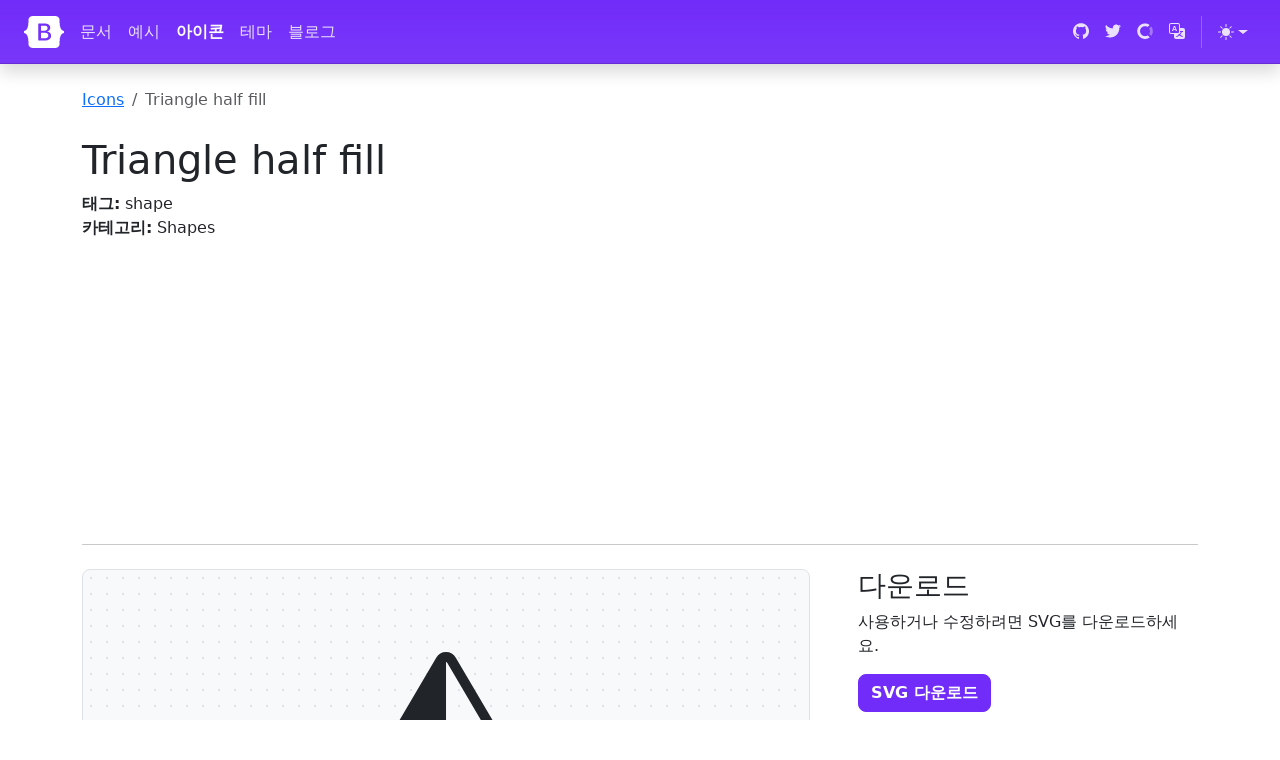

--- FILE ---
content_type: text/html; charset=utf-8
request_url: https://icons.getbootstrap.kr/icons/triangle-half/
body_size: 7026
content:
<!doctype html>
<html lang="ko">
  <head>
    <meta charset="utf-8">
<meta name="viewport" content="width=device-width, initial-scale=1">
<title>Triangle half fill · Bootstrap Icons</title>
<meta name="description" content="Bootstrap을 위한 공식 오픈 소스 SVG 아이콘 라이브러리">
<meta name="generator" content="Hugo 0.134.3">

<link rel="canonical" href="https://icons.getbootstrap.kr/icons/triangle-half/"><script src="/assets/js/color-modes.js"></script>

<link rel="stylesheet" href="/assets/font/bootstrap-icons.min.css"><link rel="stylesheet" href="/assets/css/docs.css">

<!-- Favicons -->
<link rel="apple-touch-icon" href="/assets/img/favicons/apple-touch-icon.png" sizes="180x180">
<link rel="icon" href="/assets/img/favicons/favicon-32x32.png" sizes="32x32" type="image/png">
<link rel="icon" href="/assets/img/favicons/favicon-16x16.png" sizes="16x16" type="image/png">
<link rel="manifest" href="/assets/img/favicons/manifest.json">
<link rel="mask-icon" href="/assets/img/favicons/safari-pinned-tab.svg" color="#712cf9">
<link rel="icon" href="/assets/img/favicons/favicon.ico">
<meta name="theme-color" content="#712cf9">

<!-- Twitter -->
<meta name="twitter:card" content="summary">
<meta name="twitter:site" content="@getbootstrap">
<meta name="twitter:creator" content="@getbootstrap">
<meta name="twitter:title" content="Triangle half fill">
<meta name="twitter:description" content="Bootstrap을 위한 공식 오픈 소스 SVG 아이콘 라이브러리">
<meta name="twitter:image" content="https://icons.getbootstrap.kr/assets/img/bootstrap-icons-social.png">

<!-- Facebook -->
<meta property="og:url" content="https://icons.getbootstrap.kr/icons/triangle-half/">
<meta property="og:title" content="Triangle half fill">
<meta property="og:description" content="Bootstrap을 위한 공식 오픈 소스 SVG 아이콘 라이브러리">
<meta property="og:type" content="article">
<meta property="og:image" content="https://icons.getbootstrap.kr/assets/img/bootstrap-icons-social.png">
<meta property="og:image:type" content="image/png">
<meta property="og:image:width" content="1000">
<meta property="og:image:height" content="500">

<script>
  window.ga=window.ga||function(){(ga.q=ga.q||[]).push(arguments)};ga.l=+new Date;
  ga('create', 'UA-204911740-2', 'getbootstrap.kr');
  ga('set', 'anonymizeIp', true);
  ga('send', 'pageview');
</script>
<script async src="https://www.google-analytics.com/analytics.js"></script>

<script data-ad-client="ca-pub-2578669051257137" async src="https://pagead2.googlesyndication.com/pagead/js/adsbygoogle.js"></script>


<script async src="https://pagead2.googlesyndication.com/pagead/js/adsbygoogle.js?client=ca-pub-2578669051257137" crossorigin="anonymous"></script>
  </head>
  <body id="icons-body">
    <a class="skippy visually-hidden-focusable" href="#content">
  <span class="skippy-text">내용으로 건너뛰기</span>
</a>

    <header class="navbar navbar-expand-lg navbar-dark bd-navbar sticky-top">
  <nav class="container-xxl bd-gutter flex-wrap flex-lg-nowrap" aria-label="Main navigation">
    <div class="d-lg-none" style="width: 2.25rem;"></div>

    <a class="navbar-brand p-0 me-0 me-lg-2" href="https://getbootstrap.kr/" aria-label="Bootstrap">
      <svg xmlns="http://www.w3.org/2000/svg" width="40" height="32" class="d-block my-1" viewBox="0 0 118 94" role="img"><title>Bootstrap</title><path fill-rule="evenodd" clip-rule="evenodd" d="M24.509 0c-6.733 0-11.715 5.893-11.492 12.284.214 6.14-.064 14.092-2.066 20.577C8.943 39.365 5.547 43.485 0 44.014v5.972c5.547.529 8.943 4.649 10.951 11.153 2.002 6.485 2.28 14.437 2.066 20.577C12.794 88.106 17.776 94 24.51 94H93.5c6.733 0 11.714-5.893 11.491-12.284-.214-6.14.064-14.092 2.066-20.577 2.009-6.504 5.396-10.624 10.943-11.153v-5.972c-5.547-.529-8.934-4.649-10.943-11.153-2.002-6.484-2.28-14.437-2.066-20.577C105.214 5.894 100.233 0 93.5 0H24.508zM80 57.863C80 66.663 73.436 72 62.543 72H44a2 2 0 01-2-2V24a2 2 0 012-2h18.437c9.083 0 15.044 4.92 15.044 12.474 0 5.302-4.01 10.049-9.119 10.88v.277C75.317 46.394 80 51.21 80 57.863zM60.521 28.34H49.948v14.934h8.905c6.884 0 10.68-2.772 10.68-7.727 0-4.643-3.264-7.207-9.012-7.207zM49.948 49.2v16.458H60.91c7.167 0 10.964-2.876 10.964-8.281 0-5.406-3.903-8.178-11.425-8.178H49.948z" fill="currentColor"/></svg>
    </a>

    <button class="navbar-toggler d-flex d-lg-none order-3 p-2" type="button" data-bs-toggle="offcanvas" data-bs-target="#bdNavbar" aria-controls="bdNavbar" aria-expanded="false" aria-label="Toggle navigation">
      <i class="bi bi-three-dots" aria-hidden="true"></i>
    </button>

    <div class="offcanvas-lg offcanvas-end flex-grow-1" id="bdNavbar" aria-labelledby="bdNavbarOffcanvasLabel">
      <div class="offcanvas-header px-4 pb-0">
        <h5 class="offcanvas-title text-white" id="bdNavbarOffcanvasLabel">Bootstrap</h5>
        <button type="button" class="btn-close btn-close-white" data-bs-dismiss="offcanvas" aria-label="Close" data-bs-target="#bdNavbar"></button>
      </div>

      <div class="offcanvas-body p-4 pt-0 p-lg-0">
        <hr class="d-lg-none text-white-50">
        <ul class="navbar-nav flex-row flex-wrap bd-navbar-nav">
          <li class="nav-item col-6 col-lg-auto">
            <a class="nav-link py-2 px-0 px-lg-2" href="https://getbootstrap.kr/docs/5.3/getting-started/introduction/" target="_blank" rel="noopener">문서</a>
          </li>
          <li class="nav-item col-6 col-lg-auto">
            <a class="nav-link py-2 px-0 px-lg-2" href="https://getbootstrap.kr/docs/5.3/examples/" target="_blank" rel="noopener">예시</a>
          </li>
          <li class="nav-item col-6 col-lg-auto">
            <a class="nav-link py-2 px-0 px-lg-2 active" href="/">아이콘</a>
          </li>
          <li class="nav-item col-6 col-lg-auto">
            <a class="nav-link py-2 px-0 px-lg-2" href="https://themes.getbootstrap.com/" target="_blank" rel="noopener">테마</a>
          </li>
          <li class="nav-item col-6 col-lg-auto">
            <a class="nav-link py-2 px-0 px-lg-2" href="https://blog.getbootstrap.com/" target="_blank" rel="noopener">블로그</a>
          </li>
        </ul>

        <hr class="d-lg-none text-white-50">

        <ul class="navbar-nav flex-row flex-wrap ms-md-auto">
          <li class="nav-item col-6 col-lg-auto">
            <a class="nav-link py-2 px-0 px-lg-2" href="https://github.com/twbs" target="_blank" rel="noopener">
              <svg xmlns="http://www.w3.org/2000/svg" width="16" height="16" class="navbar-nav-svg" viewBox="0 0 512 499.36" role="img"><title>GitHub</title><path fill="currentColor" fill-rule="evenodd" d="M256 0C114.64 0 0 114.61 0 256c0 113.09 73.34 209 175.08 242.9 12.8 2.35 17.47-5.56 17.47-12.34 0-6.08-.22-22.18-.35-43.54-71.2 15.49-86.2-34.34-86.2-34.34-11.64-29.57-28.42-37.45-28.42-37.45-23.27-15.84 1.73-15.55 1.73-15.55 25.69 1.81 39.21 26.38 39.21 26.38 22.84 39.12 59.92 27.82 74.5 21.27 2.33-16.54 8.94-27.82 16.25-34.22-56.84-6.43-116.6-28.43-116.6-126.49 0-27.95 10-50.8 26.35-68.69-2.63-6.48-11.42-32.5 2.51-67.75 0 0 21.49-6.88 70.4 26.24a242.65 242.65 0 0 1 128.18 0c48.87-33.13 70.33-26.24 70.33-26.24 14 35.25 5.18 61.27 2.55 67.75 16.41 17.9 26.31 40.75 26.31 68.69 0 98.35-59.85 120-116.88 126.32 9.19 7.9 17.38 23.53 17.38 47.41 0 34.22-.31 61.83-.31 70.23 0 6.85 4.61 14.81 17.6 12.31C438.72 464.97 512 369.08 512 256.02 512 114.62 397.37 0 256 0z"/></svg>
              <small class="d-lg-none ms-2">GitHub</small>
            </a>
          </li>
          <li class="nav-item col-6 col-lg-auto">
            <a class="nav-link py-2 px-0 px-lg-2" href="https://twitter.com/getbootstrap" target="_blank" rel="noopener">
              <svg xmlns="http://www.w3.org/2000/svg" width="16" height="16" class="navbar-nav-svg" viewBox="0 0 512 416.32" role="img"><title>Twitter</title><path fill="currentColor" d="M160.83 416.32c193.2 0 298.92-160.22 298.92-298.92 0-4.51 0-9-.2-13.52A214 214 0 0 0 512 49.38a212.93 212.93 0 0 1-60.44 16.6 105.7 105.7 0 0 0 46.3-58.19 209 209 0 0 1-66.79 25.37 105.09 105.09 0 0 0-181.73 71.91 116.12 116.12 0 0 0 2.66 24c-87.28-4.3-164.73-46.3-216.56-109.82A105.48 105.48 0 0 0 68 159.6a106.27 106.27 0 0 1-47.53-13.11v1.43a105.28 105.28 0 0 0 84.21 103.06 105.67 105.67 0 0 1-47.33 1.84 105.06 105.06 0 0 0 98.14 72.94A210.72 210.72 0 0 1 25 370.84a202.17 202.17 0 0 1-25-1.43 298.85 298.85 0 0 0 160.83 46.92"/></svg>
              <small class="d-lg-none ms-2">Twitter</small>
            </a>
          </li>
          <li class="nav-item col-6 col-lg-auto">
            <a class="nav-link py-2 px-0 px-lg-2" href="https://opencollective.com/bootstrap" target="_blank" rel="noopener">
              <svg xmlns="http://www.w3.org/2000/svg" width="16" height="16" fill="currentColor" fill-rule="evenodd" class="navbar-nav-svg" viewBox="0 0 40 41" role="img"><title>Open Collective</title><path fill-opacity=".4" d="M32.8 21c0 2.4-.8 4.9-2 6.9l5.1 5.1c2.5-3.4 4.1-7.6 4.1-12 0-4.6-1.6-8.8-4-12.2L30.7 14c1.2 2 2 4.3 2 7z"/><path d="M20 33.7a12.8 12.8 0 0 1 0-25.6c2.6 0 5 .7 7 2.1L32 5a20 20 0 1 0 .1 31.9l-5-5.2a13 13 0 0 1-7 2z"/></svg>
              <small class="d-lg-none ms-2">Open Collective</small>
            </a>
          </li>
          <li class="nav-item col-6 col-lg-auto">
            <a class="nav-link py-2 px-0 px-lg-2" href="https://github.com/arumduri" target="_blank" rel="noopener">
              <svg xmlns="http://www.w3.org/2000/svg" width="16" height="16" class="navbar-nav-svg" viewBox="0 0 16 16" role="img"><title>Translate</title><path fill="currentColor" d="M4.545 6.714 4.11 8H3l1.862-5h1.284L8 8H6.833l-.435-1.286H4.545zm1.634-.736L5.5 3.956h-.049l-.679 2.022H6.18z"/><path fill="currentColor" d="M0 2a2 2 0 0 1 2-2h7a2 2 0 0 1 2 2v3h3a2 2 0 0 1 2 2v7a2 2 0 0 1-2 2H7a2 2 0 0 1-2-2v-3H2a2 2 0 0 1-2-2V2zm2-1a1 1 0 0 0-1 1v7a1 1 0 0 0 1 1h7a1 1 0 0 0 1-1V2a1 1 0 0 0-1-1H2zm7.138 9.995c.193.301.402.583.63.846-.748.575-1.673 1.001-2.768 1.292.178.217.451.635.555.867 1.125-.359 2.08-.844 2.886-1.494.777.665 1.739 1.165 2.93 1.472.133-.254.414-.673.629-.89-1.125-.253-2.057-.694-2.82-1.284.681-.747 1.222-1.651 1.621-2.757H14V8h-3v1.047h.765c-.318.844-.74 1.546-1.272 2.13a6.066 6.066 0 0 1-.415-.492 1.988 1.988 0 0 1-.94.31z"/></svg>
              <small class="d-lg-none ms-2">번역에 참여하기</small>
            </a>
          </li>

          <li class="nav-item py-2 py-lg-1 col-12 col-lg-auto">
            <div class="vr d-none d-lg-flex h-100 mx-lg-2 text-white"></div>
            <hr class="d-lg-none my-2 text-white-50">
          </li>

          <li class="nav-item dropdown">
            <svg xmlns="http://www.w3.org/2000/svg" style="display: none;">
              <symbol id="circle-half" viewBox="0 0 16 16">
                <path d="M8 15A7 7 0 1 0 8 1v14zm0 1A8 8 0 1 1 8 0a8 8 0 0 1 0 16z"/>
              </symbol>
              <symbol id="moon-stars-fill" viewBox="0 0 16 16">
                <path d="M6 .278a.768.768 0 0 1 .08.858 7.208 7.208 0 0 0-.878 3.46c0 4.021 3.278 7.277 7.318 7.277.527 0 1.04-.055 1.533-.16a.787.787 0 0 1 .81.316.733.733 0 0 1-.031.893A8.349 8.349 0 0 1 8.344 16C3.734 16 0 12.286 0 7.71 0 4.266 2.114 1.312 5.124.06A.752.752 0 0 1 6 .278z"/>
                <path d="M10.794 3.148a.217.217 0 0 1 .412 0l.387 1.162c.173.518.579.924 1.097 1.097l1.162.387a.217.217 0 0 1 0 .412l-1.162.387a1.734 1.734 0 0 0-1.097 1.097l-.387 1.162a.217.217 0 0 1-.412 0l-.387-1.162A1.734 1.734 0 0 0 9.31 6.593l-1.162-.387a.217.217 0 0 1 0-.412l1.162-.387a1.734 1.734 0 0 0 1.097-1.097l.387-1.162zM13.863.099a.145.145 0 0 1 .274 0l.258.774c.115.346.386.617.732.732l.774.258a.145.145 0 0 1 0 .274l-.774.258a1.156 1.156 0 0 0-.732.732l-.258.774a.145.145 0 0 1-.274 0l-.258-.774a1.156 1.156 0 0 0-.732-.732l-.774-.258a.145.145 0 0 1 0-.274l.774-.258c.346-.115.617-.386.732-.732L13.863.1z"/>
              </symbol>
              <symbol id="sun-fill" viewBox="0 0 16 16">
                <path d="M8 12a4 4 0 1 0 0-8 4 4 0 0 0 0 8zM8 0a.5.5 0 0 1 .5.5v2a.5.5 0 0 1-1 0v-2A.5.5 0 0 1 8 0zm0 13a.5.5 0 0 1 .5.5v2a.5.5 0 0 1-1 0v-2A.5.5 0 0 1 8 13zm8-5a.5.5 0 0 1-.5.5h-2a.5.5 0 0 1 0-1h2a.5.5 0 0 1 .5.5zM3 8a.5.5 0 0 1-.5.5h-2a.5.5 0 0 1 0-1h2A.5.5 0 0 1 3 8zm10.657-5.657a.5.5 0 0 1 0 .707l-1.414 1.415a.5.5 0 1 1-.707-.708l1.414-1.414a.5.5 0 0 1 .707 0zm-9.193 9.193a.5.5 0 0 1 0 .707L3.05 13.657a.5.5 0 0 1-.707-.707l1.414-1.414a.5.5 0 0 1 .707 0zm9.193 2.121a.5.5 0 0 1-.707 0l-1.414-1.414a.5.5 0 0 1 .707-.707l1.414 1.414a.5.5 0 0 1 0 .707zM4.464 4.465a.5.5 0 0 1-.707 0L2.343 3.05a.5.5 0 1 1 .707-.707l1.414 1.414a.5.5 0 0 1 0 .708z"/>
              </symbol>
            </svg>

            <button class="btn btn-link nav-link py-2 px-0 px-lg-2 dropdown-toggle d-flex align-items-center"
                    id="bd-theme"
                    type="button"
                    aria-expanded="false"
                    data-bs-toggle="dropdown"
                    data-bs-display="static"
                    aria-label="Toggle theme (auto)">
              <svg class="bi my-1 theme-icon-active"><use href="#circle-half"></use></svg>
              <span class="d-lg-none ms-2" id="bd-theme-text">테마 전환</span>
            </button>
            <ul class="dropdown-menu dropdown-menu-end" aria-labelledby="bd-theme-text">
              <li>
                <button type="button" class="dropdown-item d-flex align-items-center" data-bs-theme-value="light" aria-pressed="false">
                  <svg class="bi me-2 opacity-50 theme-icon"><use href="#sun-fill"></use></svg>
                  라이트
                  <svg class="bi ms-auto d-none"><use href="#check2"></use></svg>
                </button>
              </li>
              <li>
                <button type="button" class="dropdown-item d-flex align-items-center" data-bs-theme-value="dark" aria-pressed="false">
                  <svg class="bi me-2 opacity-50 theme-icon"><use href="#moon-stars-fill"></use></svg>
                  다크
                  <svg class="bi ms-auto d-none"><use href="#check2"></use></svg>
                </button>
              </li>
              <li>
                <button type="button" class="dropdown-item d-flex align-items-center active" data-bs-theme-value="auto" aria-pressed="true">
                  <svg class="bi me-2 opacity-50 theme-icon"><use href="#circle-half"></use></svg>
                  자동
                  <svg class="bi ms-auto d-none"><use href="#check2"></use></svg>
                </button>
              </li>
            </ul>
          </li>

        </ul>
      </div>
    </div>
  </nav>
</header>


    <main class="container icon-examples" id="content">
      <nav aria-label="breadcrumb">
        <ol class="breadcrumb my-4 p-0">
          <li class="breadcrumb-item"><a href="/">Icons</a></li>
          <li class="breadcrumb-item active" aria-current="page">Triangle half fill</li>
        </ol>
      </nav>

      <div class="row align-items-md-center">
        <div class="col-md-6 col-lg-8">
          <h1>Triangle half fill</h1>

          <ul class="list-unstyled mb-3 mb-md-0">
            <li><strong>태그:</strong> shape</li>
            <li><strong>카테고리:</strong> Shapes</li>
          </ul>
        </div>
      </div>
      <ins class="adsbygoogle"
     style="display:block"
     data-ad-client="ca-pub-2578669051257137"
     data-ad-slot="4892808451"
     data-ad-format="auto"
     data-full-width-responsive="true"></ins>
<script>
     (adsbygoogle = window.adsbygoogle || []).push({});
</script>

      <hr class="my-4"><div class="row gx-lg-5">
        <div class="col-lg-8 mb-4">
          <div class="icon-demo mb-4 border rounded-3 d-flex align-items-center justify-content-center p-3 py-6" style="font-size: 10em" role="img" aria-label="Triangle half fill - large preview">
            <svg xmlns="http://www.w3.org/2000/svg" width="16" height="16" fill="currentColor" class="bi bi-triangle-half" viewBox="0 0 16 16">
  <path d="M8.065 2.016A.13.13 0 0 0 8.002 2v11.983l6.856.017a.12.12 0 0 0 .066-.017.2.2 0 0 0 .054-.06.18.18 0 0 0-.002-.183L8.12 2.073a.15.15 0 0 0-.054-.057zm-1.043-.45a1.13 1.13 0 0 1 1.96 0l6.856 11.667c.458.778-.091 1.767-.98 1.767H1.146c-.889 0-1.437-.99-.98-1.767z"/>
</svg>
          </div>

          <h2>예제</h2>
          <div class="p-3 p-md-4 border rounded-3 icon-demo-examples">
            <div class="fs-2 mb-3">
              <svg xmlns="http://www.w3.org/2000/svg" width="16" height="16" fill="currentColor" class="bi bi-triangle-half" viewBox="0 0 16 16">
  <path d="M8.065 2.016A.13.13 0 0 0 8.002 2v11.983l6.856.017a.12.12 0 0 0 .066-.017.2.2 0 0 0 .054-.06.18.18 0 0 0-.002-.183L8.12 2.073a.15.15 0 0 0-.054-.057zm-1.043-.45a1.13 1.13 0 0 1 1.96 0l6.856 11.667c.458.778-.091 1.767-.98 1.767H1.146c-.889 0-1.437-.99-.98-1.767z"/>
</svg>
              Heading
            </div>
            <div class="fs-4 mb-3">
              <svg xmlns="http://www.w3.org/2000/svg" width="16" height="16" fill="currentColor" class="bi bi-triangle-half" viewBox="0 0 16 16">
  <path d="M8.065 2.016A.13.13 0 0 0 8.002 2v11.983l6.856.017a.12.12 0 0 0 .066-.017.2.2 0 0 0 .054-.06.18.18 0 0 0-.002-.183L8.12 2.073a.15.15 0 0 0-.054-.057zm-1.043-.45a1.13 1.13 0 0 1 1.96 0l6.856 11.667c.458.778-.091 1.767-.98 1.767H1.146c-.889 0-1.437-.99-.98-1.767z"/>
</svg>
              Smaller heading
            </div>
            <p>
              Inline text <svg xmlns="http://www.w3.org/2000/svg" width="16" height="16" fill="currentColor" class="bi bi-triangle-half" viewBox="0 0 16 16">
  <path d="M8.065 2.016A.13.13 0 0 0 8.002 2v11.983l6.856.017a.12.12 0 0 0 .066-.017.2.2 0 0 0 .054-.06.18.18 0 0 0-.002-.183L8.12 2.073a.15.15 0 0 0-.054-.057zm-1.043-.45a1.13 1.13 0 0 1 1.96 0l6.856 11.667c.458.778-.091 1.767-.98 1.767H1.146c-.889 0-1.437-.99-.98-1.767z"/>
</svg>
            </p>
            <p>
              <a href="#" class="text-decoration-none">
                Example link text
                <svg xmlns="http://www.w3.org/2000/svg" width="16" height="16" fill="currentColor" class="bi bi-triangle-half" viewBox="0 0 16 16">
  <path d="M8.065 2.016A.13.13 0 0 0 8.002 2v11.983l6.856.017a.12.12 0 0 0 .066-.017.2.2 0 0 0 .054-.06.18.18 0 0 0-.002-.183L8.12 2.073a.15.15 0 0 0-.054-.057zm-1.043-.45a1.13 1.13 0 0 1 1.96 0l6.856 11.667c.458.778-.091 1.767-.98 1.767H1.146c-.889 0-1.437-.99-.98-1.767z"/>
</svg>
              </a>
            </p>
            <div class="d-flex gap-2 mb-3">
              <button type="button" class="btn btn-primary">
                <svg xmlns="http://www.w3.org/2000/svg" width="16" height="16" fill="currentColor" class="bi bi-triangle-half" viewBox="0 0 16 16">
  <path d="M8.065 2.016A.13.13 0 0 0 8.002 2v11.983l6.856.017a.12.12 0 0 0 .066-.017.2.2 0 0 0 .054-.06.18.18 0 0 0-.002-.183L8.12 2.073a.15.15 0 0 0-.054-.057zm-1.043-.45a1.13 1.13 0 0 1 1.96 0l6.856 11.667c.458.778-.091 1.767-.98 1.767H1.146c-.889 0-1.437-.99-.98-1.767z"/>
</svg>
                Button
              </button>
              <button type="button" class="btn btn-success">
                <svg xmlns="http://www.w3.org/2000/svg" width="16" height="16" fill="currentColor" class="bi bi-triangle-half" viewBox="0 0 16 16">
  <path d="M8.065 2.016A.13.13 0 0 0 8.002 2v11.983l6.856.017a.12.12 0 0 0 .066-.017.2.2 0 0 0 .054-.06.18.18 0 0 0-.002-.183L8.12 2.073a.15.15 0 0 0-.054-.057zm-1.043-.45a1.13 1.13 0 0 1 1.96 0l6.856 11.667c.458.778-.091 1.767-.98 1.767H1.146c-.889 0-1.437-.99-.98-1.767z"/>
</svg>
                Button
              </button>
              <button type="button" class="btn btn-outline-danger">
                <svg xmlns="http://www.w3.org/2000/svg" width="16" height="16" fill="currentColor" class="bi bi-triangle-half" viewBox="0 0 16 16">
  <path d="M8.065 2.016A.13.13 0 0 0 8.002 2v11.983l6.856.017a.12.12 0 0 0 .066-.017.2.2 0 0 0 .054-.06.18.18 0 0 0-.002-.183L8.12 2.073a.15.15 0 0 0-.054-.057zm-1.043-.45a1.13 1.13 0 0 1 1.96 0l6.856 11.667c.458.778-.091 1.767-.98 1.767H1.146c-.889 0-1.437-.99-.98-1.767z"/>
</svg>
                Button
              </button>
            </div>
            <div class="d-flex gap-2 mb-3">
              <button type="button" class="btn btn-secondary">
                <svg xmlns="http://www.w3.org/2000/svg" width="16" height="16" fill="currentColor" class="bi bi-triangle-half" viewBox="0 0 16 16">
  <path d="M8.065 2.016A.13.13 0 0 0 8.002 2v11.983l6.856.017a.12.12 0 0 0 .066-.017.2.2 0 0 0 .054-.06.18.18 0 0 0-.002-.183L8.12 2.073a.15.15 0 0 0-.054-.057zm-1.043-.45a1.13 1.13 0 0 1 1.96 0l6.856 11.667c.458.778-.091 1.767-.98 1.767H1.146c-.889 0-1.437-.99-.98-1.767z"/>
</svg>
              </button>
              <div class="btn-group">
                <button type="button" class="btn btn-outline-secondary">
                  <svg xmlns="http://www.w3.org/2000/svg" width="16" height="16" fill="currentColor" class="bi bi-triangle-half" viewBox="0 0 16 16">
  <path d="M8.065 2.016A.13.13 0 0 0 8.002 2v11.983l6.856.017a.12.12 0 0 0 .066-.017.2.2 0 0 0 .054-.06.18.18 0 0 0-.002-.183L8.12 2.073a.15.15 0 0 0-.054-.057zm-1.043-.45a1.13 1.13 0 0 1 1.96 0l6.856 11.667c.458.778-.091 1.767-.98 1.767H1.146c-.889 0-1.437-.99-.98-1.767z"/>
</svg>
                  <span class="visually-hidden">Button</span>
                </button>
                <button type="button" class="btn btn-outline-secondary">
                  <svg xmlns="http://www.w3.org/2000/svg" width="16" height="16" fill="currentColor" class="bi bi-triangle-half" viewBox="0 0 16 16">
  <path d="M8.065 2.016A.13.13 0 0 0 8.002 2v11.983l6.856.017a.12.12 0 0 0 .066-.017.2.2 0 0 0 .054-.06.18.18 0 0 0-.002-.183L8.12 2.073a.15.15 0 0 0-.054-.057zm-1.043-.45a1.13 1.13 0 0 1 1.96 0l6.856 11.667c.458.778-.091 1.767-.98 1.767H1.146c-.889 0-1.437-.99-.98-1.767z"/>
</svg>
                  <span class="visually-hidden">Button</span>
                </button>
                <button type="button" class="btn btn-outline-secondary">
                  <svg xmlns="http://www.w3.org/2000/svg" width="16" height="16" fill="currentColor" class="bi bi-triangle-half" viewBox="0 0 16 16">
  <path d="M8.065 2.016A.13.13 0 0 0 8.002 2v11.983l6.856.017a.12.12 0 0 0 .066-.017.2.2 0 0 0 .054-.06.18.18 0 0 0-.002-.183L8.12 2.073a.15.15 0 0 0-.054-.057zm-1.043-.45a1.13 1.13 0 0 1 1.96 0l6.856 11.667c.458.778-.091 1.767-.98 1.767H1.146c-.889 0-1.437-.99-.98-1.767z"/>
</svg>
                  <span class="visually-hidden">Button</span>
                </button>
              </div>
            </div>
            <div class="col-md-6">
              <div class="input-group">
                <span class="input-group-text" id="basic-addon1">
                  <svg xmlns="http://www.w3.org/2000/svg" width="16" height="16" fill="currentColor" class="bi bi-triangle-half" viewBox="0 0 16 16">
  <path d="M8.065 2.016A.13.13 0 0 0 8.002 2v11.983l6.856.017a.12.12 0 0 0 .066-.017.2.2 0 0 0 .054-.06.18.18 0 0 0-.002-.183L8.12 2.073a.15.15 0 0 0-.054-.057zm-1.043-.45a1.13 1.13 0 0 1 1.96 0l6.856 11.667c.458.778-.091 1.767-.98 1.767H1.146c-.889 0-1.437-.99-.98-1.767z"/>
</svg>
                </span>
                <input type="text" class="form-control" placeholder="Input group example" aria-label="Input group example" aria-describedby="basic-addon1">
              </div>
            </div>
          </div>
        </div>
        <div class="col-lg-4 mb-4">
          <h2 class="fs-3">다운로드</h2>
          <p>사용하거나 수정하려면 SVG를 다운로드하세요.</p>
          <a href="/assets/icons/triangle-half.svg" class="btn btn-bd-primary mb-4" download>SVG 다운로드</a>

          <h2 class="fs-3">아이콘 폰트</h2>
          <p>웹 폰트를 사용하시고 계신가요? 복사해서 붙여넣기만 하면 됩니다.</p>

          <div class="mb-4">
            <div class="highlight"><pre tabindex="0" class="chroma"><code class="language-html" data-lang="html"><span class="line"><span class="cl"><span class="p">&lt;</span><span class="nt">i</span> <span class="na">class</span><span class="o">=</span><span class="s">&#34;bi bi-triangle-half&#34;</span><span class="p">&gt;&lt;/</span><span class="nt">i</span><span class="p">&gt;</span></span></span></code></pre></div>
          </div>

          <h2 class="fs-3">코드 포인트</h2>
          <div class="mb-4">
            
            <ul class="list-unstyled">
              <li>
                Unicode: <code>U+F5E4</code>
              </li>
              <li>
                CSS: <code>\F5E4</code>
              </li>
              <li>
                JS: <code>\uF5E4</code>
              </li>
              <li>
                HTML: <code>&amp;#xF5E4;</code>
              </li>
            </ul>
          </div>

          <h2 class="fs-3">HTML 복사</h2>
          <p>프로젝트 코드에 SVG를 붙여넣기만 하면 됩니다.</p>

          <div id="copy-error-callout" class="alert alert-info d-none" role="alert"></div>

          <div class="highlight"><pre tabindex="0" class="chroma"><code class="language-html" data-lang="html"><span class="line"><span class="cl"><span class="p">&lt;</span><span class="nt">svg</span> <span class="na">xmlns</span><span class="o">=</span><span class="s">&#34;http://www.w3.org/2000/svg&#34;</span> <span class="na">width</span><span class="o">=</span><span class="s">&#34;16&#34;</span> <span class="na">height</span><span class="o">=</span><span class="s">&#34;16&#34;</span> <span class="na">fill</span><span class="o">=</span><span class="s">&#34;currentColor&#34;</span> <span class="na">class</span><span class="o">=</span><span class="s">&#34;bi bi-triangle-half&#34;</span> <span class="na">viewBox</span><span class="o">=</span><span class="s">&#34;0 0 16 16&#34;</span><span class="p">&gt;</span>
</span></span><span class="line"><span class="cl">  <span class="p">&lt;</span><span class="nt">path</span> <span class="na">d</span><span class="o">=</span><span class="s">&#34;M8.065 2.016A.13.13 0 0 0 8.002 2v11.983l6.856.017a.12.12 0 0 0 .066-.017.2.2 0 0 0 .054-.06.18.18 0 0 0-.002-.183L8.12 2.073a.15.15 0 0 0-.054-.057zm-1.043-.45a1.13 1.13 0 0 1 1.96 0l6.856 11.667c.458.778-.091 1.767-.98 1.767H1.146c-.889 0-1.437-.99-.98-1.767z&#34;</span><span class="p">/&gt;</span>
</span></span><span class="line"><span class="cl"><span class="p">&lt;/</span><span class="nt">svg</span><span class="p">&gt;</span></span></span></code></pre></div>
        </div>
      </div>
    </main><footer class="bd-footer py-4 py-md-5 mt-5 bg-body-tertiary">
  <div class="container py-4 py-md-5 px-4 px-md-3 text-body-secondary">
    <div class="row">
      <div class="col-lg-3 mb-3">
        <a class="d-inline-flex align-items-center mb-2 text-body-secondary text-decoration-none" href="/" aria-label="Bootstrap">
          <svg xmlns="http://www.w3.org/2000/svg" width="40" height="32" class="d-block me-2" viewBox="0 0 118 94" role="img"><title>Bootstrap</title><path fill-rule="evenodd" clip-rule="evenodd" d="M24.509 0c-6.733 0-11.715 5.893-11.492 12.284.214 6.14-.064 14.092-2.066 20.577C8.943 39.365 5.547 43.485 0 44.014v5.972c5.547.529 8.943 4.649 10.951 11.153 2.002 6.485 2.28 14.437 2.066 20.577C12.794 88.106 17.776 94 24.51 94H93.5c6.733 0 11.714-5.893 11.491-12.284-.214-6.14.064-14.092 2.066-20.577 2.009-6.504 5.396-10.624 10.943-11.153v-5.972c-5.547-.529-8.934-4.649-10.943-11.153-2.002-6.484-2.28-14.437-2.066-20.577C105.214 5.894 100.233 0 93.5 0H24.508zM80 57.863C80 66.663 73.436 72 62.543 72H44a2 2 0 01-2-2V24a2 2 0 012-2h18.437c9.083 0 15.044 4.92 15.044 12.474 0 5.302-4.01 10.049-9.119 10.88v.277C75.317 46.394 80 51.21 80 57.863zM60.521 28.34H49.948v14.934h8.905c6.884 0 10.68-2.772 10.68-7.727 0-4.643-3.264-7.207-9.012-7.207zM49.948 49.2v16.458H60.91c7.167 0 10.964-2.876 10.964-8.281 0-5.406-3.903-8.178-11.425-8.178H49.948z" fill="currentColor"/></svg>
          <span class="fs-5">Bootstrap</span>
        </a>
        <ul class="list-unstyled small">
          <li class="mb-2"><a href="https://getbootstrap.kr/docs/5.3/about/team/">Bootstrap 팀</a>이 <a href="https://github.com/twbs/bootstrap/graphs/contributors">기여자 분들</a>의 도움으로 세상의 모든 사랑을 받아 디자인되고 빌드되었습니다.</li>
          <li class="mb-2"><a href="https://github.com/alexkoala">@alexkoala</a>, <a href="https://github.com/jjulee">@jjulee</a>, <a href="https://github.com/hwang1588">@hwang1588</a>님이 한국어로 번역해주셨습니다.</li>
          <li class="mb-2">코드 라이선스는 <a href="https://github.com/twbs/bootstrap/blob/main/LICENSE" target="_blank" rel="license noopener">MIT</a>이며 문서 라이선스는 <a href="https://creativecommons.org/licenses/by/3.0/" target="_blank" rel="license noopener">CC BY 3.0</a>입니다.</li>
        </ul>
      </div>
      <div class="col-6 col-lg-2 offset-lg-1 mb-3">
        <h5>Links</h5>
        <ul class="list-unstyled">
          <li class="mb-2"><a href="https://getbootstrap.kr/">홈</a></li>
          <li class="mb-2"><a href="https://getbootstrap.kr/docs/5.3/">문서</a></li>
          <li class="mb-2"><a href="https://getbootstrap.kr/docs/5.3/examples/">예시</a></li>
          <li class="mb-2"><a href="https://icons.getbootstrap.com/">아이콘</a></li>
          <li class="mb-2"><a href="https://themes.getbootstrap.com/">테마</a></li>
          <li class="mb-2"><a href="https://blog.getbootstrap.com/">블로그</a></li>
          <li class="mb-2"><a href="https://cottonbureau.com/people/bootstrap">굿즈샵</a></li>
        </ul>
      </div>
      <div class="col-6 col-lg-2 mb-3">
        <h5>Guides</h5>
        <ul class="list-unstyled">
          <li class="mb-2"><a href="https://getbootstrap.kr/docs/5.3/getting-started/">시작하기</a></li>
          <li class="mb-2"><a href="https://getbootstrap.kr/docs/5.3/examples/starter-template/">스타터 템플릿</a></li>
          <li class="mb-2"><a href="https://getbootstrap.kr/docs/5.3/getting-started/webpack/">Webpack</a></li>
          <li class="mb-2"><a href="https://getbootstrap.kr/docs/5.3/getting-started/parcel/">Parcel</a></li>
          <li class="mb-2"><a href="https://getbootstrap.kr/docs/5.3/getting-started/vite/">Vite</a></li>
        </ul>
      </div>
      <div class="col-6 col-lg-2 mb-3">
        <h5>Projects</h5>
        <ul class="list-unstyled">
          <li class="mb-2"><a href="https://github.com/twbs/bootstrap">Bootstrap 5</a></li>
          <li class="mb-2"><a href="https://github.com/twbs/bootstrap/tree/v4-dev">Bootstrap 4</a></li>
          <li class="mb-2"><a href="https://github.com/twbs/icons">Icons</a></li>
          <li class="mb-2"><a href="https://github.com/twbs/rfs">RFS</a></li>
          <li class="mb-2"><a href="https://github.com/twbs/bootstrap-npm-starter">npm 스타터</a></li>
        </ul>
      </div>
      <div class="col-6 col-lg-2 mb-3">
        <h5>Community</h5>
        <ul class="list-unstyled">
          <li class="mb-2"><a href="https://github.com/twbs/bootstrap/issues">이슈</a></li>
          <li class="mb-2"><a href="https://github.com/twbs/bootstrap/discussions">토론</a></li>
          <li class="mb-2"><a href="https://github.com/sponsors/twbs">후원사</a></li>
          <li class="mb-2"><a href="https://opencollective.com/bootstrap">Open Collective</a></li>
          <li class="mb-2"><a href="https://stackoverflow.com/questions/tagged/bootstrap-5">Stack Overflow</a></li>
          <li class="mb-2"><a href="https://github.com/arumduri"><svg xmlns="http://www.w3.org/2000/svg" width="16" height="16" class="navbar-nav-svg d-inline-block align-text-top" viewBox="0 0 16 16" role="img"><title>Translate</title><path fill="currentColor" d="M4.545 6.714 4.11 8H3l1.862-5h1.284L8 8H6.833l-.435-1.286H4.545zm1.634-.736L5.5 3.956h-.049l-.679 2.022H6.18z"/><path fill="currentColor" d="M0 2a2 2 0 0 1 2-2h7a2 2 0 0 1 2 2v3h3a2 2 0 0 1 2 2v7a2 2 0 0 1-2 2H7a2 2 0 0 1-2-2v-3H2a2 2 0 0 1-2-2V2zm2-1a1 1 0 0 0-1 1v7a1 1 0 0 0 1 1h7a1 1 0 0 0 1-1V2a1 1 0 0 0-1-1H2zm7.138 9.995c.193.301.402.583.63.846-.748.575-1.673 1.001-2.768 1.292.178.217.451.635.555.867 1.125-.359 2.08-.844 2.886-1.494.777.665 1.739 1.165 2.93 1.472.133-.254.414-.673.629-.89-1.125-.253-2.057-.694-2.82-1.284.681-.747 1.222-1.651 1.621-2.757H14V8h-3v1.047h.765c-.318.844-.74 1.546-1.272 2.13a6.066 6.066 0 0 1-.415-.492 1.988 1.988 0 0 1-.94.31z"/></svg> 한국어 번역</a></li>
        </ul>
      </div>
    </div>
  </div>
</footer>
<script async src="/assets/js/vendor/bootstrap.bundle.min.js"></script><script async src="/assets/js/application.js"></script>

  </body>
</html>


--- FILE ---
content_type: text/html; charset=utf-8
request_url: https://www.google.com/recaptcha/api2/aframe
body_size: 268
content:
<!DOCTYPE HTML><html><head><meta http-equiv="content-type" content="text/html; charset=UTF-8"></head><body><script nonce="WnvBLdM1HMeFejeJx48zsw">/** Anti-fraud and anti-abuse applications only. See google.com/recaptcha */ try{var clients={'sodar':'https://pagead2.googlesyndication.com/pagead/sodar?'};window.addEventListener("message",function(a){try{if(a.source===window.parent){var b=JSON.parse(a.data);var c=clients[b['id']];if(c){var d=document.createElement('img');d.src=c+b['params']+'&rc='+(localStorage.getItem("rc::a")?sessionStorage.getItem("rc::b"):"");window.document.body.appendChild(d);sessionStorage.setItem("rc::e",parseInt(sessionStorage.getItem("rc::e")||0)+1);localStorage.setItem("rc::h",'1768940682963');}}}catch(b){}});window.parent.postMessage("_grecaptcha_ready", "*");}catch(b){}</script></body></html>

--- FILE ---
content_type: text/plain
request_url: https://www.google-analytics.com/j/collect?v=1&_v=j102&aip=1&a=926817215&t=pageview&_s=1&dl=https%3A%2F%2Ficons.getbootstrap.kr%2Ficons%2Ftriangle-half%2F&ul=en-us%40posix&dt=Triangle%20half%20fill%20%C2%B7%20Bootstrap%20Icons&sr=1280x720&vp=1280x720&_u=YEBAAAABAAAAACAAI~&jid=1175615195&gjid=11517155&cid=2085436090.1768940681&tid=UA-204911740-2&_gid=350468563.1768940681&_r=1&_slc=1&z=1245821415
body_size: -452
content:
2,cG-CKXCC7G527